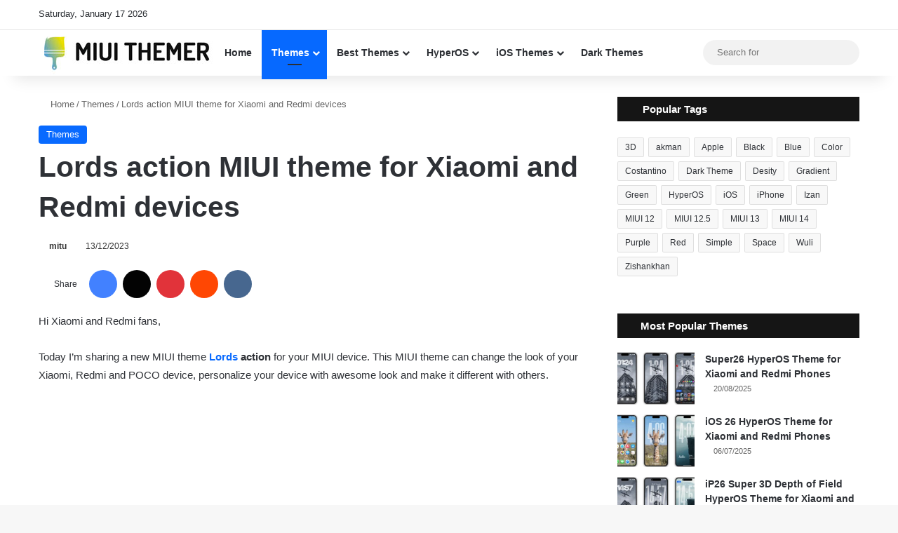

--- FILE ---
content_type: text/html; charset=utf-8
request_url: https://www.google.com/recaptcha/api2/aframe
body_size: 268
content:
<!DOCTYPE HTML><html><head><meta http-equiv="content-type" content="text/html; charset=UTF-8"></head><body><script nonce="AREr4PUxtvQ3EoxVeRX9dw">/** Anti-fraud and anti-abuse applications only. See google.com/recaptcha */ try{var clients={'sodar':'https://pagead2.googlesyndication.com/pagead/sodar?'};window.addEventListener("message",function(a){try{if(a.source===window.parent){var b=JSON.parse(a.data);var c=clients[b['id']];if(c){var d=document.createElement('img');d.src=c+b['params']+'&rc='+(localStorage.getItem("rc::a")?sessionStorage.getItem("rc::b"):"");window.document.body.appendChild(d);sessionStorage.setItem("rc::e",parseInt(sessionStorage.getItem("rc::e")||0)+1);localStorage.setItem("rc::h",'1768935474925');}}}catch(b){}});window.parent.postMessage("_grecaptcha_ready", "*");}catch(b){}</script></body></html>